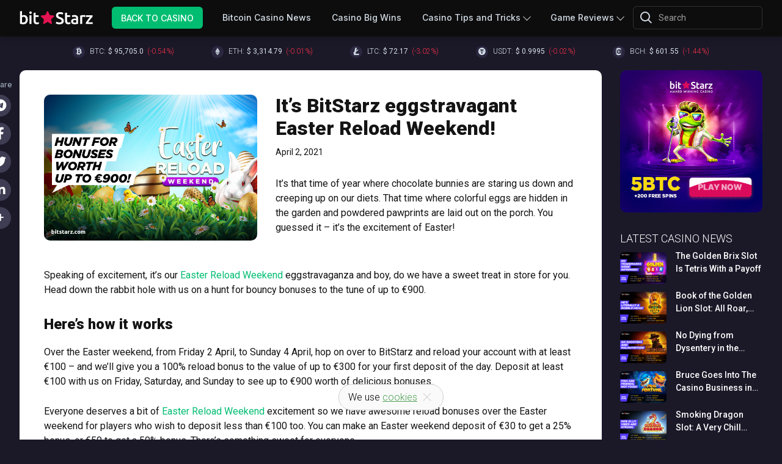

--- FILE ---
content_type: image/svg+xml
request_url: https://www.bitstarz.com/blog/wp-content/themes/bitstarz-new/bitstarz-logo.svg
body_size: 3969
content:
<svg width="121" height="22" viewBox="0 0 121 22" fill="none" xmlns="http://www.w3.org/2000/svg">
<path fill-rule="evenodd" clip-rule="evenodd" d="M41.5439 6.71573C41.5454 6.71563 41.5418 6.71589 41.5471 6.71547C41.5524 6.71506 41.549 6.71534 41.5504 6.71523C41.625 6.70887 42.5999 6.61504 42.9497 6.02352C43.2401 5.5314 44.5826 2.4434 45.1106 1.22174C45.2105 0.990569 45.2605 0.874982 45.4633 0.672281C45.6662 0.46958 45.7017 0.454245 45.7728 0.423575C46.0767 0.2925 46.4991 0.246131 46.9244 0.63867C47.532 1.19958 49.14 5.34746 49.3239 5.82508C49.3288 5.83806 49.3313 5.84455 49.3477 5.88114C49.3641 5.91773 49.3612 5.91207 49.3624 5.91433C49.4452 6.07567 49.7769 6.62434 50.4849 6.69033C51.1676 6.75286 54.6166 7.12735 55.8306 7.25952C56.0415 7.28249 56.147 7.29397 56.3185 7.35673C56.49 7.41948 56.5359 7.45041 56.6277 7.51226C56.9915 7.75748 57.4414 8.21087 57.085 8.81757C56.8546 9.20994 53.6535 12.1003 52.7487 12.9135C52.6301 13.0201 52.5708 13.0734 52.4894 13.1778C52.408 13.2822 52.3872 13.3214 52.3457 13.3998C52.2091 13.658 52.0526 14.0533 52.1482 14.382C52.2839 14.8506 53.1089 18.372 53.3199 19.2746C53.3442 19.3784 53.3563 19.4303 53.3662 19.5186C53.3761 19.607 53.3759 19.6385 53.3754 19.7016C53.3733 20 53.3286 20.5329 53.0576 20.8182C52.6678 21.2286 52.4333 21.2536 51.8358 21.049C51.3094 20.8678 47.7346 18.6555 46.8938 18.1331C46.8192 18.0868 46.7819 18.0636 46.6655 18.016C46.549 17.9683 46.5382 17.9659 46.5166 17.961C46.3224 17.9174 46.0161 17.8913 45.7295 18.0481C45.2659 18.3027 40.9158 20.8526 40.8454 20.8939C40.8438 20.8948 40.8478 20.8924 40.8439 20.8947C40.8399 20.897 40.8436 20.8949 40.8421 20.8958C40.7773 20.9327 39.4265 21.6853 38.992 20.4998C38.973 20.4477 38.9634 20.4217 38.941 20.2682C38.9186 20.1146 38.9209 20.0758 38.9257 19.9982C39.0048 18.7039 39.8887 15.9011 40.0017 15.5471C40.0075 15.5288 40.0104 15.5196 40.0156 15.502C40.0207 15.4844 40.0218 15.4803 40.024 15.4722C40.0892 15.2271 40.4173 13.8545 39.7794 13.202C39.1458 12.5543 36.1633 9.81784 35.5881 9.29074C35.5457 9.25183 35.5244 9.23238 35.4766 9.17939C35.4288 9.12641 35.4224 9.11773 35.4095 9.10038C35.219 8.84388 34.809 8.15598 35.4135 7.62526C35.4478 7.5951 35.465 7.58003 35.6241 7.49674C35.7833 7.41345 35.8299 7.40187 35.923 7.37869C37.401 7.01103 41.4437 6.72284 41.5439 6.71573Z" fill="#E31351"/>
<path d="M10.2223 13.9984C10.2223 12.5976 9.94353 11.4877 9.3873 10.6686C8.83007 9.85008 7.9507 9.44139 6.74687 9.44139C6.19997 9.44139 5.68409 9.52351 5.20155 9.6868C4.71736 9.85008 4.33053 10.0331 4.03841 10.2326V18.4454C4.27584 18.5 4.58096 18.5512 4.95545 18.596C5.32828 18.6419 5.78047 18.6639 6.31002 18.6639C7.53153 18.6639 8.48926 18.2502 9.18221 17.4227C9.87517 16.5956 10.2223 15.4542 10.2223 13.9984ZM13.614 14.0523C13.614 15.1991 13.445 16.231 13.1078 17.1494C12.7707 18.0683 12.2871 18.8548 11.6583 19.5097C11.0287 20.1649 10.2667 20.6651 9.37329 21.0113C8.47926 21.3559 7.4675 21.5288 6.3367 21.5288C5.24224 21.5288 4.19881 21.447 3.20372 21.2834C2.20997 21.1194 1.38463 20.9381 0.728027 20.7379V0.546431L4.03841 0V7.39495C4.42123 7.19481 4.8911 7.01285 5.447 6.84957C6.00456 6.68525 6.61949 6.60407 7.29409 6.60407C8.29718 6.60407 9.19555 6.78141 9.98956 7.1356C10.7825 7.49045 11.4439 7.99464 11.973 8.65052C12.5016 9.30469 12.9072 10.0919 13.1899 11.0095C13.4727 11.9291 13.614 12.9435 13.614 14.0523Z" fill="white"/>
<path d="M19.7699 21.1739H16.4595V6.90342H19.7699V21.1739ZM20.1257 2.7295C20.1257 3.34744 19.925 3.83833 19.5234 4.20284C19.122 4.56668 18.6481 4.74826 18.1012 4.74826C17.5356 4.74826 17.0521 4.56668 16.6507 4.20284C16.2495 3.83833 16.0483 3.34744 16.0483 2.7295C16.0483 2.09293 16.2495 1.59239 16.6507 1.22788C17.0521 0.864367 17.5356 0.682434 18.1012 0.682434C18.6481 0.682434 19.122 0.864367 19.5234 1.22788C19.925 1.59239 20.1257 2.09293 20.1257 2.7295Z" fill="white"/>
<path d="M23.2173 3.13824L26.528 2.59247V6.9034H31.6164V9.65955H26.528V15.4717C26.528 16.6168 26.7105 17.4353 27.0749 17.9269C27.4397 18.4184 28.0596 18.6639 28.9353 18.6639C29.5376 18.6639 30.0712 18.6004 30.536 18.4723C31.0009 18.3453 31.3697 18.2272 31.6445 18.1184L32.1911 20.7379C31.8082 20.9012 31.306 21.0698 30.6861 21.2427C30.0658 21.4151 29.3359 21.5011 28.4975 21.5011C27.476 21.5011 26.6237 21.3644 25.9394 21.0918C25.2558 20.819 24.7133 20.4242 24.3114 19.9054C23.9105 19.3869 23.6278 18.7593 23.4634 18.0224C23.299 17.286 23.2173 16.4446 23.2173 15.4991V3.13824Z" fill="white"/>
<path d="M65.8736 18.6093C67.1138 18.6093 68.0169 18.4001 68.5824 17.9817C69.147 17.5633 69.4304 16.9726 69.4304 16.208C69.4304 15.7533 69.3354 15.3622 69.1427 15.0346C68.9513 14.7074 68.6788 14.4116 68.3229 14.1476C67.9669 13.8846 67.533 13.6391 67.0224 13.4113C66.5119 13.1845 65.9286 12.9613 65.2717 12.7421C64.6151 12.5063 63.9812 12.2469 63.3705 11.9652C62.759 11.6835 62.2215 11.3326 61.7566 10.9139C61.2914 10.4962 60.9179 9.99597 60.6344 9.41325C60.3513 8.83223 60.2106 8.13148 60.2106 7.31307C60.2106 5.60356 60.8036 4.26124 61.9897 3.28844C63.1738 2.3153 64.7886 1.82806 66.8314 1.82806C68.0169 1.82806 69.07 1.96044 69.9916 2.2245C70.9121 2.48825 71.6371 2.7746 72.1662 3.08423L71.0998 5.86696C70.4792 5.52173 69.7993 5.25767 69.0613 5.07508C68.3229 4.89415 67.561 4.80236 66.7767 4.80236C65.8463 4.80236 65.122 4.99359 64.6018 5.37607C64.0822 5.75754 63.8221 6.29433 63.8221 6.98547C63.8221 7.40386 63.9085 7.76333 64.0822 8.06332C64.2549 8.3633 64.5011 8.63171 64.8205 8.86749C65.14 9.10497 65.5135 9.32312 65.942 9.52337C66.3705 9.72295 66.8404 9.91451 67.352 10.0954C68.2443 10.424 69.0426 10.7559 69.7452 11.0922C70.4475 11.4288 71.0404 11.8285 71.5236 12.2928C72.0072 12.7571 72.376 13.3025 72.6311 13.9298C72.8859 14.5574 73.0149 15.3174 73.0149 16.208C73.0149 17.9181 72.408 19.2421 71.1952 20.178C69.9817 21.1156 68.2086 21.5835 65.8736 21.5835C65.0893 21.5835 64.3733 21.5333 63.7264 21.4335C63.0791 21.3335 62.5042 21.2107 62.003 21.0653C61.5005 20.9197 61.0673 20.7693 60.7028 20.6151C60.338 20.4604 60.0466 20.3193 59.8281 20.192L60.8399 17.3813C61.3327 17.6541 61.9977 17.9271 62.8377 18.1998C63.6761 18.4726 64.6878 18.6093 65.8736 18.6093Z" fill="white"/>
<path d="M75.1206 3.13824L78.4303 2.59247V6.9034H83.5198V9.65955H78.4303V15.4717C78.4303 16.6168 78.6127 17.4353 78.9783 17.9269C79.3427 18.4184 79.9634 18.6639 80.8383 18.6639C81.44 18.6639 81.9739 18.6004 82.439 18.4723C82.9039 18.3453 83.2731 18.2272 83.5468 18.1184L84.0937 20.7379C83.7112 20.9012 83.2093 21.0698 82.5894 21.2427C81.9691 21.4151 81.2399 21.5011 80.4008 21.5011C79.3794 21.5011 78.5267 21.3644 77.8434 21.0918C77.1581 20.819 76.6156 20.4242 76.2148 19.9054C75.8136 19.3869 75.5305 18.7593 75.3668 18.0224C75.203 17.286 75.1206 16.4446 75.1206 15.4991V3.13824Z" fill="white"/>
<path d="M91.1534 18.8548C92.1749 18.8548 92.9495 18.7999 93.4788 18.6915V15.0347C93.2966 14.9802 93.0318 14.926 92.6858 14.8715C92.339 14.817 91.9561 14.7893 91.5366 14.7893C91.1721 14.7893 90.803 14.817 90.4285 14.8715C90.0539 14.926 89.7169 15.0251 89.4167 15.1718C89.1159 15.3171 88.8735 15.522 88.6917 15.7851C88.5087 16.0491 88.4176 16.3811 88.4176 16.7819C88.4176 17.5634 88.6633 18.1045 89.1566 18.4045C89.6485 18.7048 90.3141 18.8548 91.1534 18.8548ZM90.88 6.54922C91.9741 6.54922 92.8948 6.68522 93.6434 6.95796C94.3905 7.23098 94.988 7.61317 95.4353 8.10473C95.8824 8.59496 96.2019 9.19163 96.3929 9.89172C96.5848 10.5918 96.6802 11.3607 96.6802 12.1969V20.8464C96.1688 20.9557 95.3984 21.0881 94.3685 21.2428C93.338 21.3965 92.1749 21.4749 90.88 21.4749C90.0229 21.4749 89.2389 21.3921 88.527 21.2288C87.8153 21.0652 87.2091 20.8014 86.7082 20.4376C86.2053 20.0741 85.8142 19.6014 85.5311 19.0181C85.2486 18.4364 85.1069 17.7184 85.1069 16.8633C85.1069 16.0448 85.2673 15.3534 85.5858 14.7893C85.9046 14.2253 86.3384 13.7663 86.8859 13.4114C87.4332 13.0566 88.0661 12.8021 88.7864 12.6468C89.5071 12.4932 90.2593 12.4157 91.0444 12.4157C91.4092 12.4157 91.7917 12.4383 92.1936 12.4842C92.5944 12.5294 93.0229 12.6062 93.4788 12.7157V12.1702C93.4788 11.7877 93.4327 11.4243 93.3424 11.079C93.2507 10.7331 93.0916 10.4284 92.8635 10.1644C92.635 9.90068 92.3342 9.69648 91.9608 9.55016C91.5862 9.40516 91.1164 9.33191 90.5522 9.33191C89.7855 9.33191 89.0832 9.38678 88.445 9.49595C87.8067 9.60465 87.2862 9.73202 86.8859 9.87739L86.4755 7.20345C86.8946 7.05874 87.5059 6.91308 88.3079 6.76743C89.1106 6.62177 89.9679 6.54922 90.88 6.54922Z" fill="white"/>
<path d="M108.28 9.87763C108.006 9.7875 107.627 9.69134 107.144 9.5916C106.66 9.49176 106.1 9.4416 105.462 9.4416C105.097 9.4416 104.709 9.47781 104.299 9.5503C103.889 9.62346 103.602 9.687 103.436 9.74159V21.1741H100.126V7.58579C100.765 7.34935 101.563 7.12676 102.52 6.91756C103.478 6.70837 104.54 6.604 105.708 6.604C105.926 6.604 106.182 6.6173 106.473 6.64492C106.765 6.67151 107.057 6.70837 107.349 6.75334C107.641 6.79925 107.923 6.85412 108.197 6.91756C108.471 6.98111 108.69 7.04031 108.853 7.0949L108.28 9.87763Z" fill="white"/>
<path d="M120.564 9.22347C120.199 9.60491 119.719 10.1417 119.128 10.8328C118.534 11.5246 117.9 12.2928 117.225 13.1386C116.551 13.9844 115.871 14.867 115.187 15.7853C114.503 16.7042 113.887 17.5816 113.341 18.4187H120.728V21.1741H109.346V19.1278C109.748 18.4001 110.25 17.6092 110.851 16.7537C111.453 15.899 112.074 15.04 112.711 14.1753C113.35 13.3115 113.983 12.4887 114.613 11.7058C115.242 10.9236 115.804 10.2421 116.296 9.65978H109.702V6.90335H120.564V9.22347Z" fill="white"/>
</svg>


--- FILE ---
content_type: application/javascript
request_url: https://www.bitstarz.com/blog/wp-content/themes/bitstarz-new/js/min/all-min.js?ver=1743530529
body_size: 1833
content:
const url="https://min-api.cryptocompare.com/data/pricemultifull?fsyms=BTC,ETH,LTC,USDT,BCH&tsyms=USD&e=Bitstamp";var app=new Vue({el:"#exchangeChart",data:{currency:"USD",dataFull:!1,prices:{},timer:""},created(){this.fetchEventsList(),this.timer=setInterval(this.fetchEventsList,3e5)},methods:{fetchEventsList(){axios.get(url).then(e=>{for(key in this.prices=e.data.DISPLAY,this.prices)this.prices[key].down=parseFloat(this.prices[key].USD.CHANGEPCT24HOUR)<0},e=>{console.log(e)})},cancelAutoUpdate(){clearInterval(this.timer)}},beforeDestroy(){clearInterval(this.timer)}});app=new Vue({el:"#app",mounted(){for(var e=0;e<this.pageLinks.length;e++)this.replacelink(this.pageLinks[e])},computed:{pageLinks:()=>document.getElementsByTagName("a")},methods:{replacelink(e){let t=e.href.replace("www.bitstarz.com",window.location.host);return e.href=t,e}}});function excerpt(){if($(".rpth_list_content").length){var e,t=[],i="",n="",o="",a="",s=0,c=0,l=Math.max(document.documentElement.clientWidth||0,window.innerWidth||0)<992?16:17;l*=3;var d="";$(".rpth_list_content").each(function(r){(o=$(this)).attr("data-trimmed","true"),a=o.get(0).getBoundingClientRect(),Math.ceil(a.width)+Math.ceil(a.x),d=o.find("br").length>0?o.find("br").get(0).nextSibling.nodeValue:"",o.append("<div>"+d+"</div>"),(o=o.find("div")).html(d.replace(/[^\s]+/g,"<span>$& </span>")),e=o.find("span"),s=a.x,e.each(function(e){n=$(this),i=n.get(0).getBoundingClientRect(),0==e&&(c=i.y+l),i.y>c&&s>=i.x&&n.remove()}),(t=$.trim(o.text()).split(" ")).splice(-1,1),o.html(t.join(" ").replace(/\s+$/,"")+"…")})}}function trimWords(){if(Math.max(document.documentElement.clientWidth||0,window.innerWidth||0)<992&&$(".list-news").length){var e,t=[],i="",n="",o="",a="",s=0,c=0;$(".list-news").not("[data-trimmed]").each(function(l){$(this).attr("data-trimmed","true"),o=$(this).find("p"),a=o.get(0).getBoundingClientRect(),Math.ceil(a.width)+Math.ceil(a.x),o.html(o.text().replace(/[^\s]+/g,"<span>$& </span>")),e=o.find("span"),s=a.x,e.each(function(e){n=$(this),i=n.get(0).getBoundingClientRect(),0==e&&(c=i.y+39),i.y>=c&&s>=i.x&&n.remove()}),(t=$.trim(o.text()).split(" ")).splice(-1,1),o.html(t.join(" ").replace(/\s+$/,"")+"…")})}}function trimTitles(e,t){var i,n=[],o="",a="",s="",c="",l=0,d=0,r=0;e.each(function(){s=$(this).find(t),c=s.get(0).getBoundingClientRect(),Math.ceil(c.width)+Math.ceil(c.x),s.html(s.text().replace(/[^\s]+/g,"<span>$&</span>")),i=s.find("span"),l=c.x,r=0,i.each(function(e){a=$(this),o=a.get(0).getBoundingClientRect(),0==e&&(d=o.y+26),o.y>=d&&l>=o.x?a.remove():r++}),i.length>r&&((n=$.trim(s.text()).split(" ")).splice(-1,1),s.html(n.join(" ").replace(/\s+$/,"")+"…"))})}!function(){var e=!!navigator.platform.match(/(Mac|iPhone|iPod|iPad)/i),t=!!navigator.platform.match(/(iPhone|iPod|iPad)/i),i=!!navigator.vendor.match("Google Inc.");(e||t)&&$("body").addClass("font-fix mac-os"),i&&$("body").addClass("chrome-likely"),setTimeout(function(){for(var e=document.getElementsByTagName("a"),t=0;t<e.length;t++)e[t]},1e3);$("body");var n=$("html");$(".site"),$(".casino-footer");$(document).on("click","#menu-trigger",function(){return n.toggleClass("opened-menu"),!1});var o,a;window.location.pathname.split("/").indexOf("ru")>-1&&(o=document.getElementsByTagName("head").item(0),(a=document.createElement("meta")).setAttribute("name","robots"),a.setAttribute("content","noindex"),o.appendChild(a),function(){var e=document.getElementsByTagName("head").item(0),t=document.createElement("meta");t.setAttribute("name","googlebot"),t.setAttribute("content","noindex"),e.appendChild(t)}()),$("#menu-blocker").on("click",function(){n.removeClass("opened-menu")}),$(".menu-item-has-children").on("click",function(){$(this).toggleClass("is-expanded")});
if($('#secondary').length){var s,c,l=$(window).scrollTop(),d=document.getElementById("mainHead"),r=(document.getElementById("primary").offsetHeight,document.getElementById("secondary").offsetHeight),m=(document.getElementsByClassName("sidebar")[0].offsetHeight,$("#secondary"));$(window).scroll(function(){var e=$(window).scrollTop(),t=m.offset(),i=m.parent().offset();t.top,i.top,t.left,i.left;e>l&&e>40?d.classList.add("is-hidden"):d.classList.remove("is-hidden"),l=e,asidePos=e-150})}
$("#header-search").on("click",function(){$(this).addClass("is-showen"),$(".header-search__mobile-close").addClass("is-showen")}),$(".header-search__mobile-close").on("click",function(){$("#header-search").removeClass("is-showen"),$(this).removeClass("is-showen")}),$(".elm-button").on("click",function(e){setTimeout(trimWords,2e3)}),window.location.search&&$.get("https://' + window.location.host + '/api/info/locales",{refer:window.location.search.split("=")[1]},function(e){var t=location.protocol+"//"+location.host+location.pathname;window.history.replaceState({},document.title,t)}),applyCookies=function(){document.cookie="_cookies_accepted=true",document.getElementById("cookies-policy").classList.add("is-hidden")},s="_cookies_accepted",((c=document.cookie.match(new RegExp("(?:^|; )"+s.replace(/([\.$?*|{}\(\)\[\]\\\/\+^])/g,"\\$1")+"=([^;]*)")))?decodeURIComponent(c[1]):void 0)&&document.getElementById("cookies-policy").classList.add("is-hidden"),document.getElementById("cookiesAcceptence").addEventListener("click",applyCookies)}(),$(window).on("load",function(){excerpt(),trimWords(),$(".recent-posts-widget-with-thumbnails").length&&trimTitles($(".recent-posts-widget-with-thumbnails li"),".rpwwt-post-title"),$(".posts-in-sidebar").length&&trimTitles($(".posts-in-sidebar li"),".pis-title a")});